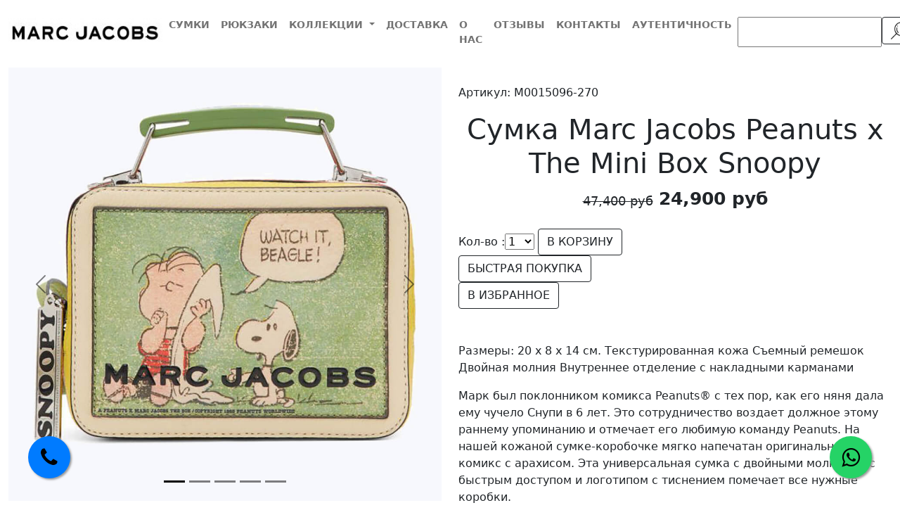

--- FILE ---
content_type: text/html; charset=utf-8
request_url: https://marcjacobs-russia.com/%D0%A1%D1%83%D0%BC%D0%BA%D0%B0%20Marc%20Jacobs%20Peanuts%20x%20The%20Mini%20Box%20Snoopy/
body_size: 5439
content:
<!DOCTYPE html>
<html>
<head>
	
	<!-- CSS only -->
	<link href="https://cdn.jsdelivr.net/npm/bootstrap@5.0.0-beta1/dist/css/bootstrap.min.css" rel="stylesheet" integrity="sha384-giJF6kkoqNQ00vy+HMDP7azOuL0xtbfIcaT9wjKHr8RbDVddVHyTfAAsrekwKmP1" crossorigin="anonymous">

  <title>Купить Сумка Marc Jacobs Peanuts x The Mini Box Snoopy </title>

	<meta name='viewport' content="width=device-width, initial-scale=1, maximum-scale=1, minimum-scale=1">

      <meta name="description" content="Женские сумки Marc Jacobs. Купить Сумка Marc Jacobs Peanuts x The Mini Box Snoopy в дисконт интернет-магазине с доставкой по Москве.">
 
  <link rel="shortcut icon" type="image/jpg" href="/static/sumkiapp/favicon.png">
  
  <link rel="stylesheet" type="text/css" href="/static/sumkiapp/css/styling.css">


<!-- Yandex.Metrika counter -->
<script type="text/javascript" >
   (function(m,e,t,r,i,k,a){m[i]=m[i]||function(){(m[i].a=m[i].a||[]).push(arguments)};
   m[i].l=1*new Date();k=e.createElement(t),a=e.getElementsByTagName(t)[0],k.async=1,k.src=r,a.parentNode.insertBefore(k,a)})
   (window, document, "script", "https://mc.yandex.ru/metrika/tag.js", "ym");

   ym(72108232, "init", {
        clickmap:true,
        trackLinks:true,
        accurateTrackBounce:true,
        webvisor:true
   });
</script>
<noscript><div><img src="https://mc.yandex.ru/watch/72108232" style="position:absolute; left:-9999px;" alt="" /></div></noscript>
<!-- /Yandex.Metrika counter -->







    <script src="https://ajax.googleapis.com/ajax/libs/jquery/3.5.1/jquery.min.js"></script>
    <script src="https://code.jquery.com/jquery-3.2.1.slim.min.js" integrity="sha384-KJ3o2DKtIkvYIK3UENzmM7KCkRr/rE9/Qpg6aAZGJwFDMVNA/GpGFF93hXpG5KkN" crossorigin="anonymous"></script>
  <script src="https://cdnjs.cloudflare.com/ajax/libs/popper.js/1.12.9/umd/popper.min.js" integrity="sha384-ApNbgh9B+Y1QKtv3Rn7W3mgPxhU9K/ScQsAP7hUibX39j7fakFPskvXusvfa0b4Q" crossorigin="anonymous"></script>
  <script src="https://maxcdn.bootstrapcdn.com/bootstrap/4.0.0/js/bootstrap.min.js" integrity="sha384-JZR6Spejh4U02d8jOt6vLEHfe/JQGiRRSQQxSfFWpi1MquVdAyjUar5+76PVCmYl" crossorigin="anonymous"></script>


</head>

<body>
	<nav class="navbar navbar-expand-lg fixed-top navbar-light bg-white">
  <div class="container-fluid">

  <button class="navbar-toggler" type="button" data-toggle="collapse" data-target="#navbarSupportedContent" aria-controls="navbarSupportedContent" aria-expanded="false" aria-label="Toggle navigation">
    <span class="navbar-toggler-icon"></span>
  </button>


    <a href="/">
  	<img  width="220" height="75"src="/static/sumkiapp/jacobslogo.jpg">
    </a>


      <ul class="nav navbar-nav d-md-none">
      <li class="pull-left"><a href="/cart/"><img class="resize"  src="/static/sumkiapp/shopping-cart.png"></a></li>
    </ul>

          <ul class="nav navbar-nav d-md-none">
      <li class="pull-left"><a href="/favorites/"><img class="resize"  src="/static/sumkiapp/heart.png"></a></li>
    </ul>




    <div class="collapse navbar-collapse" id="navbarSupportedContent">
      <ul class="navbar-nav me-auto mb-2 mb-lg-0 mx-auto">
        <li class="nav-item">
          <a class="nav-link" href="/" style="font-size:14px;"><strong>СУМКИ</strong></a>
        </li>
        <li class="nav-item">
          <a class="nav-link" href="/Backpacks" style="font-size:14px;"><strong>РЮКЗАКИ</strong></a>
        </li>
        <li class="nav-item dropdown">
          <a class="nav-link dropdown-toggle" href="#" id="navbarDropdown" role="button" data-bs-toggle="dropdown" data-toggle='dropdown' aria-expanded="false" style="font-size:14px;"><strong>
            КОЛЛЕКЦИИ
          </strong></a>
          <ul class="dropdown-menu" aria-labelledby="navbarDropdown">
            <li><a class="dropdown-item" href="/Snapshot">Snapshot</a></li>
            <li><a class="dropdown-item" href="/Sure-Shot">Sure Shot</a></li>
            <li><a class="dropdown-item" href="/Softshot-21">Softshot 21</a></li>
            <li><a class="dropdown-item" href="/Box">Box Bag</a></li>
	    <li><a class="dropdown-item" href="/Pillow">Pillow</a></li>
            <li><a class="dropdown-item" href="/Little-Big-Shot">Little Big Shot</a></li>
            <li><a class="dropdown-item" href="/The-Status">The Status</a></li>
            <li><a class="dropdown-item" href="/Cushion">Cushion</a></li>
            <li><a class="dropdown-item" href="/Shutter">Shutter</a></li>
            <li><a class="dropdown-item" href="/Shoulder">Shoulder</a></li>
	    <li><a class="dropdown-item" href="/The-Tote-Bag">The Tote Bag</a></li>
          </ul>
        </li>
        <li class="nav-item">
          <a class="nav-link" href="/delivery" style="font-size:14px;"><strong>ДОСТАВКА</strong></a>
        </li>
        <li class="nav-item">
          <a class="nav-link" href="/about" style="font-size:14px;"><strong>О НАС</strong></a>
        </li>
        <li class="nav-item">
          <a class="nav-link" href="/reviews" style="font-size:14px;"><strong>ОТЗЫВЫ</strong></a>
        </li>
        <li class="nav-item">
          <a class="nav-link" href="/contacts" style="font-size:14px;"><strong>КОНТАКТЫ</strong></a>
        </li>
	<li class="nav-item">
	<a class="nav-link" href="/certificates" style="font-size:14px;"><strong>АУТЕНТИЧНОСТЬ</strong></a>
	</li>
      </ul>

      <form class="d-flex" action="/search/" method="post">
        <input type="hidden" name="csrfmiddlewaretoken" value="LuZteghkdt7ztUJJiqmrPyCqJfFgh56T76HDC8MyldDfJSFBulqJHVQu4ZvOevrM">
        <tr><th></th><td><input type="text" name="searched" maxlength="100" required id="id_searched"></td></tr>
        <button class="btn btn-outline-dark" type="submit" style='margin-bottom: 4px;'>
          <img class='resize'src="/static/sumkiapp/search.png">
        </button>
      </form>

      <div class='d-flex d-none d-lg-block' style="margin-bottom: 4px;margin-left: 3px; float: left;">
      <a href="/cart/" style="margin-left: 1px;margin-top: 5px;">
        <button class="btn btn-outline-dark" type="button">
          <img class='resize' src="/static/sumkiapp/shopping-cart.png">
        </button>
      </a>
    </div>

      <div class='d-flex d-none d-lg-block' style="margin-bottom: 5px;margin-left: 3px;">
      <a href="/favorites/" style="margin-left: 1px;margin-top: 5px;">
        <button class="btn btn-outline-dark" type="button">
          <img class='resize' src="/static/sumkiapp/heart.png">
        </button>
      </a>
    </div>



    </div>
</nav>

<br>
<br>
<br>
<br>
<div class="container-fluid" itemscope="" itemtype="https://schema.org/Product">
    <div class="row justify-content-center">
		  <div class="col-xs-12 col-sm-6 col-lg-6 col-md-6">
		    <div id="carouselExampleIndicators" class="carousel carousel-dark slide" data-ride="carousel">
          <ol class="carousel-indicators">
            <li data-target="#carouselExampleIndicators" data-slide-to="0" class="active"></li>
            <li data-target="#carouselExampleIndicators" data-slide-to="1"></li>
            <li data-target="#carouselExampleIndicators" data-slide-to="2"></li>
            <li data-target="#carouselExampleIndicators" data-slide-to="3"></li>
            <li data-target="#carouselExampleIndicators" data-slide-to="4"></li>
          </ol>
          <div class="carousel-inner">
            <div class="carousel-item active">
              <img class="d-block w-100" itemprop="image" src="/media/images/M0015096-270-7.jpg" alt="First slide">
            </div>
            <div class="carousel-item">
      <img class="d-block w-100" itemprop="image" src="/media/images/M0015096-270-1.jpg" alt="Second slide">
    </div>
    <div class="carousel-item">
      <img class="d-block w-100" itemprop="image" src="/media/images/M0015096-270-6.jpg" alt="Third slide">
    </div>
    <div class="carousel-item">
      <img class="d-block w-100" itemprop="image" src="/media/images/M0015096-270-3.jpg" alt="Third slide">
    </div>
    <div class="carousel-item">
      <img class="d-block w-100" itemprop="image" src="/media/images/M0015096-270-5.jpg" alt="Third slide">
    </div>
  </div>
  <a class="carousel-control-prev" href="#carouselExampleIndicators" role="button" data-slide="prev">
    <span class="carousel-control-prev-icon" aria-hidden="true"></span>
    <span class="sr-only"></span>
  </a>
  <a class="carousel-control-next" href="#carouselExampleIndicators" role="button" data-slide="next">
    <span class="carousel-control-next-icon" aria-hidden="true"></span>
    <span class="sr-only"></span>
  </a>
</div>
		</div>
		<div class="col-xs-12 col-sm-6 col-lg-6 col-md-6">
		<br>
    		<p itemprop="model">Артикул: M0015096-270</p>
    		<h1 itemprop="name" align="center">Сумка Marc Jacobs Peanuts x The Mini Box Snoopy</h1>
        <div class="center">
    		<p style="font-size:18px; float: left; margin-top: 6px; margin-bottom: 1px;"><s>47,400 руб</s></p>
        <div itemprop="offers" itemscope="" itemtype="https://schema.org/Offer">
        <meta itemprop="priceCurrency" content="RUB">  
        <strong style="font-size:25px; margin-left: 8px;"><strong itemprop="price">24,900</strong> руб</strong>
    		</div>
      </div>
      <br>




          <form action="/add/19/" method="post">
            <tr><th><label for="id_quantity">Кол-во :</label></th><td><select name="quantity" id="id_quantity">
  <option value="1">1</option>

  <option value="2">2</option>

  <option value="3">3</option>

  <option value="4">4</option>

  <option value="5">5</option>

  <option value="6">6</option>

  <option value="7">7</option>

  <option value="8">8</option>

  <option value="9">9</option>

  <option value="10">10</option>

  <option value="11">11</option>

  <option value="12">12</option>

  <option value="13">13</option>

  <option value="14">14</option>

  <option value="15">15</option>

  <option value="16">16</option>

  <option value="17">17</option>

  <option value="18">18</option>

  <option value="19">19</option>

  <option value="20">20</option>

</select><input type="hidden" name="update" value="False" id="id_update"></td></tr>
            <input type="hidden" name="csrfmiddlewaretoken" value="LuZteghkdt7ztUJJiqmrPyCqJfFgh56T76HDC8MyldDfJSFBulqJHVQu4ZvOevrM">
          <button type="submit" class="btn btn-outline-dark" onclick="ym(72108232,'reachGoal','korzina'); return true;">В КОРЗИНУ</button>
          </form>


   			<button type="button" class="btn btn-outline-dark" data-toggle="modal" data-target="#exampleModal" data-whatever="@mdo">БЫСТРАЯ ПОКУПКА</button>



        <form action="/addfav/19" method="post">
          <input type="hidden" name="csrfmiddlewaretoken" value="LuZteghkdt7ztUJJiqmrPyCqJfFgh56T76HDC8MyldDfJSFBulqJHVQu4ZvOevrM">
          <input type="hidden" name="type" value="fav">
          <input type="hidden" name="url_from" value="/Сумка Marc Jacobs Peanuts x The Mini Box Snoopy/">
          <button type="submit" class="btn btn-outline-dark">В ИЗБРАННОЕ</button>
          
        </form>

        




   			<div class="modal fade" id="exampleModal" tabindex="-1" role="dialog" aria-labelledby="exampleModalLabel" aria-hidden="true">
  			<div class="modal-dialog" role="document">
    <div class="modal-content">
      <div class="modal-header">
        <h5 class="modal-title" id="exampleModalLabel">БЫСТРАЯ ПОКУПКА</h5>
        <button type="button" class="close" data-dismiss="modal" aria-label="Close">
          <span aria-hidden="true">&times;</span>
        </button>
      </div>
      <div class="modal-body" align="center">
        <form action="/fast_order/" method="POST">
           <input type="hidden" name="csrfmiddlewaretoken" value="LuZteghkdt7ztUJJiqmrPyCqJfFgh56T76HDC8MyldDfJSFBulqJHVQu4ZvOevrM">
           

          <div class='form-group row' style="display: none">
              
              <label for="id_product_name">Имя</label>
                  <input type="text" name="product_name" value="Сумка Marc Jacobs Peanuts x The Mini Box Snoopy" maxlength="200" required id="id_product_name">
              <br>
          </div>
           <div class="form-group row">
              
              <label for="id_phone">Телефон</label>
              <br>
                <input type="text" name="phone" class="form-control" placeholder="Введите ваш телефон" maxlength="100" required id="id_phone">
           </div>
           <div class="form-group row">
              
              <label for="id_address">Город</label>
              <br>
                <input type="text" name="address" class="form-control" placeholder="Введите ваш город" maxlength="200" id="id_address">
           </div>
           <div class="form-group row">
              
              <label for="id_comment">Комментарий</label>
              <br>
                <textarea name="comment" cols="40" rows="10" class="form-control" placeholder="При желании, вы можете оставить комментарий к заказу" size="20" maxlength="200" id="id_comment">
</textarea>
           </div>
            <button type="submit" value="Submit" class="btn btn-outline-dark" onclick="ym(72108232,'reachGoal','fastbuy'); return true;">КУПИТЬ</button>
        </form>
      </div>
      <div class="modal-footer">
      </div>
    </div>
  </div>
</div>

    		<br>
    		<br>
    		<p>Размеры: 20 x 8 x 14 см. Текстурированная кожа Съемный ремешок Двойная молния Внутреннее отделение с накладными карманами</p>
    		<p itemprop="description">Марк был поклонником комикса Peanuts® с тех пор, как его няня дала ему чучело Снупи в 6 лет. Это сотрудничество воздает должное этому раннему упоминанию и отмечает его любимую команду Peanuts. На нашей кожаной сумке-коробочке мягко напечатан оригинальный комикс с арахисом. Эта универсальная сумка с двойными молниями с быстрым доступом и логотипом с тиснением помечает все нужные коробки.</p>
    		<div align="middle">
    		<img  width="55%" src="/static/sumkiapp/lowimg.png">
    		</div>
    	</div>
	</div>
</div>



<script>
$('.carousel').on('touchstart', function(event){
    const xClick = event.originalEvent.touches[0].pageX;
    $(this).one('touchmove', function(event){
        const xMove = event.originalEvent.touches[0].pageX;
        const sensitivityInPx = 7;

        if( Math.floor(xClick - xMove) > sensitivityInPx ){
            $(this).carousel('next');

        }
        else if( Math.floor(xClick - xMove) < -sensitivityInPx ){
            $(this).carousel('prev');

        }
    });
    $(this).on('touchend', function(){
        $(this).off('touchmove');
    });
});
</script>





<br>
<br>

<footer>
<p style="font-size:13px; line-height:1.5;">Marc Jacobs / Интернет-магазин оригинальных сумок Marc Jacobs / <strong><a href="/privacy-policy">Политика конфиденциальнсти</a></strong> и <strong><a href="/terms-of-use">пользовательское соглашение</a></strong></p>
</footer>
<link rel="stylesheet" href="https://cdn.envybox.io/widget/cbk.css">
<script type="text/javascript" src="https://cdn.envybox.io/widget/cbk.js?wcb_code=50c871a9a7e978cda17645b43be4cfa2" charset="UTF-8" async></script>

<script type="text/javascript" src="https://cdn.envybox.io/widget/cbk.js?cbk_code=50c871a9a7e978cda17645b43be4cfa2" charset="UTF-8" async></script>

<style>
    /* for desktop */
    .whatsapp_float {
        position: fixed;
        width: 60px;
        height: 60px;
        bottom: 40px;
        right: 40px;
        background-color: #25d366;
        color: #FFF;
        border-radius: 50px;
        text-align: center;
        font-size: 30px;
        box-shadow: 2px 2px 3px #999;
        z-index: 100;
    }

    .phone_float {
        position: fixed;
        width: 60px;
        height: 60px;
        bottom: 40px;
        left: 40px;
        background-color: #007bff;
        color: #FFF;
        border-radius: 50px;
        text-align: center;
        font-size: 30px;
        box-shadow: 2px 2px 3px #999;
        z-index: 100;
    }

    .whatsapp-icon,
    .phone-icon {
        margin-top: 16px;
    }

    /* for mobile */
    @media screen and (max-width: 767px) {
        .whatsapp-icon,
        .phone-icon {
            margin-top: 10px;
        }

        .whatsapp_float,
        .phone_float {
            width: 40px;
            height: 40px;
            bottom: 20px;
            font-size: 22px;
        }

        .whatsapp_float {
            right: 10px;
        }

        .phone_float {
            left: 10px;
        }
    }
  </style>

  <a
    href="https://wa.me/79252887020"
    class="whatsapp_float"
    target="_blank"
    rel="noopener noreferrer"
  >
    <i class="fa fa-whatsapp whatsapp-icon"></i>
  </a>

  <a
    href="tel:+74993977195"
    class="phone_float"
    target="_blank"
    rel="noopener noreferrer"
  >
    <i class="fa fa-phone phone-icon"></i>
  </a>
  <!-- Remember to include Font Awesome CDN for the icons -->
  <link rel="stylesheet" href="https://maxcdn.bootstrapcdn.com/font-awesome/4.5.0/css/font-awesome.min.css">


</body>
</html>



--- FILE ---
content_type: text/css
request_url: https://marcjacobs-russia.com/static/sumkiapp/css/styling.css
body_size: 592
content:
.resize {
    height:25px
}

.center {
  display: flex;
  justify-content: center;
  align-items: center;
}

footer {
  flex-shrink: 0;
    height: 50px;
    background-color: white;
  line-height: 50px;
  text-align: center;
  color: black;
}



a:link {
    color: black;
    text-decoration: none;
    }

a:visited {
    color: black;
    text-decoration: none;
}

.nav-link {
	font-size:12px
	}

.sear {
    height:20px
}

.zoom:hover {
transform: scale(1.05);
}

@media screen and (max-width: 768px) {
.navbar-nav {
text-align:left;
}
}

